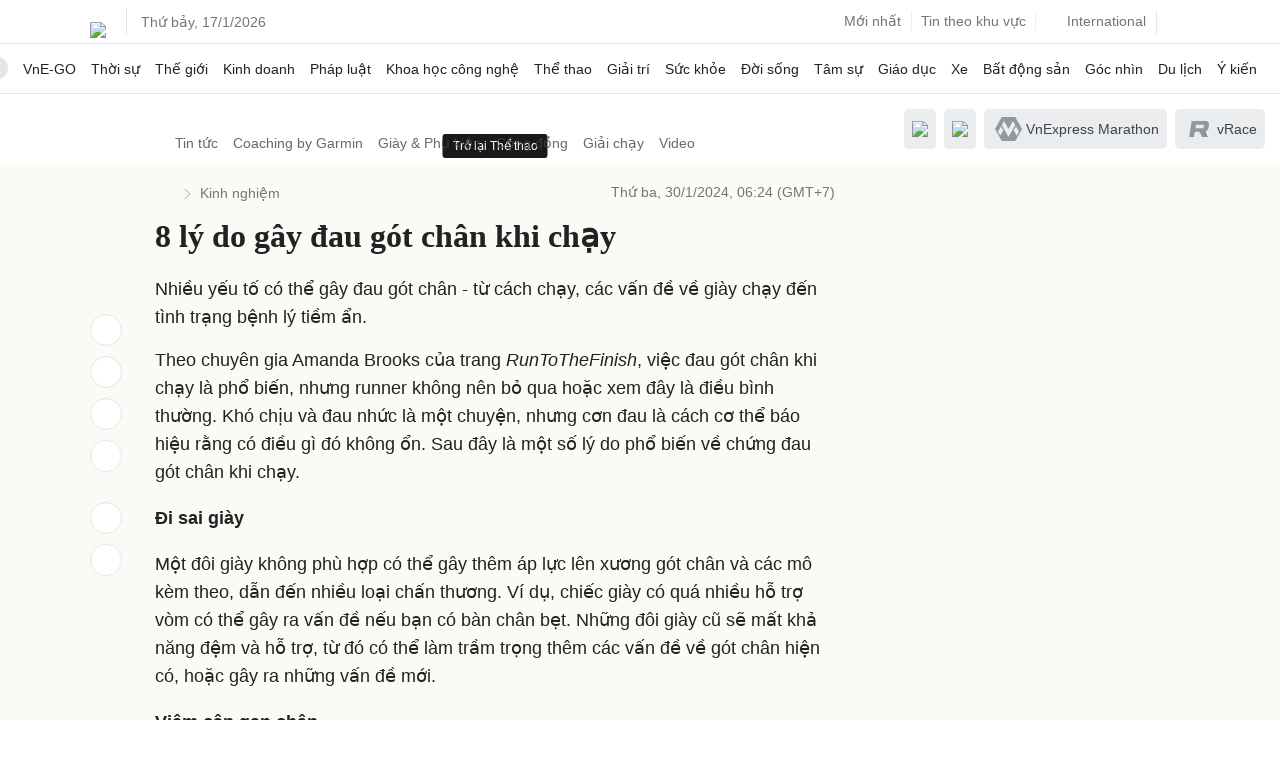

--- FILE ---
content_type: text/html; charset=utf-8
request_url: https://www.google.com/recaptcha/api2/aframe
body_size: 147
content:
<!DOCTYPE HTML><html><head><meta http-equiv="content-type" content="text/html; charset=UTF-8"></head><body><script nonce="ebuaDI9vaU5H0myXKUy71g">/** Anti-fraud and anti-abuse applications only. See google.com/recaptcha */ try{var clients={'sodar':'https://pagead2.googlesyndication.com/pagead/sodar?'};window.addEventListener("message",function(a){try{if(a.source===window.parent){var b=JSON.parse(a.data);var c=clients[b['id']];if(c){var d=document.createElement('img');d.src=c+b['params']+'&rc='+(localStorage.getItem("rc::a")?sessionStorage.getItem("rc::b"):"");window.document.body.appendChild(d);sessionStorage.setItem("rc::e",parseInt(sessionStorage.getItem("rc::e")||0)+1);localStorage.setItem("rc::h",'1768635087566');}}}catch(b){}});window.parent.postMessage("_grecaptcha_ready", "*");}catch(b){}</script></body></html>

--- FILE ---
content_type: text/plain
request_url: https://www.google-analytics.com/j/collect?v=1&_v=j102&a=897092410&t=pageview&_s=1&dl=https%3A%2F%2Fvnexpress.net%2F8-ly-do-gay-dau-got-chan-khi-chay-4706575.html&ul=en-us%40posix&dt=8%20l%C3%BD%20do%20g%C3%A2y%20%C4%91au%20g%C3%B3t%20ch%C3%A2n%20khi%20ch%E1%BA%A1y%20-%20B%C3%A1o%20VnExpress%20Th%E1%BB%83%20thao&sr=1280x720&vp=1280x720&_u=YEBAAEABAAAAACAAI~&jid=197627006&gjid=1687908275&cid=659635178.1768635078&tid=UA-249346-37&_gid=259742491.1768635078&_r=1&_slc=1&cd1=topic&z=58602806
body_size: -450
content:
2,cG-NR3FD51J46

--- FILE ---
content_type: application/javascript; charset=utf-8
request_url: https://fundingchoicesmessages.google.com/f/AGSKWxXpiL4HL05Hm6TA3Rjpug0FFeuibLhwA9j4zo91wyVvektARgu458TAvbr_H9O7NwKqDbbAj4X8ibyyQy5f9uoOjckYr71FLdzfP89sGDa8j-M7WjKPW0GWdldaH0ekxWkAw3BvdfI_n2DEuWBU6f4do1reei3LYFgf_s7WWy_kcM9YxRg-uaPZ509a/_/shared/ads./adrotation._336x280a..nz/ads//contentad_
body_size: -1290
content:
window['25267880-f65e-463c-a0bc-a2fa8dace17d'] = true;

--- FILE ---
content_type: application/javascript; charset=utf-8
request_url: https://scdn.eclick.vn/zone/1002565/ov_pc_detail_1005468.js
body_size: -14
content:
var smartAds = window.smartAds || {config: {}}; smartAds.config={"Bottom_sponsor":18874,"In_stream_1":13046,"In_stream_2":13062,"In_stream_3":13078,"Large_sponsor":19563};